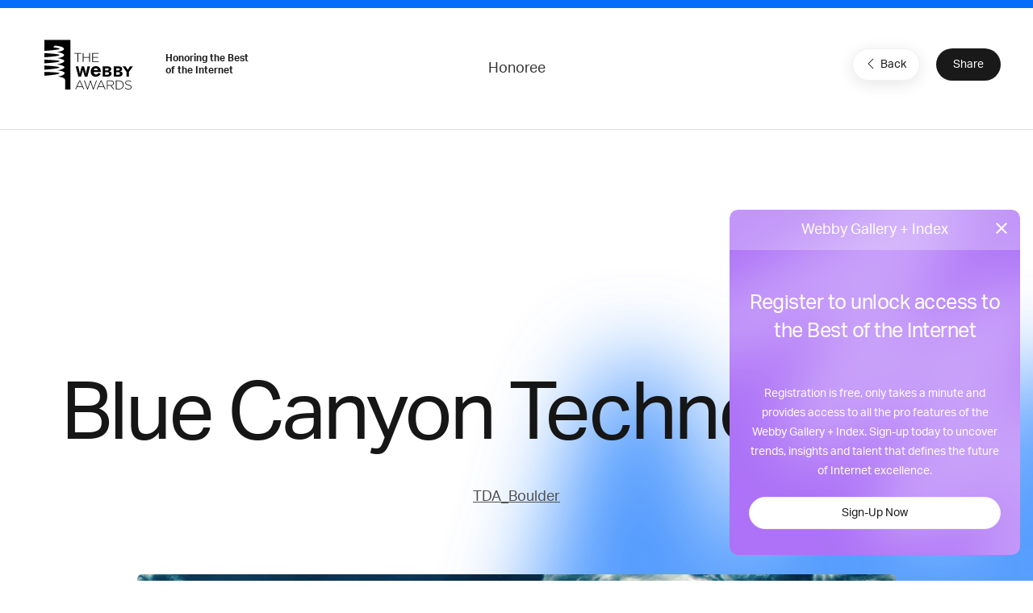

--- FILE ---
content_type: text/html; charset=utf-8
request_url: https://www.google.com/recaptcha/api2/anchor?ar=1&k=6LcC5f8qAAAAAN7E3g2z0N_EoPq3Vri8uXzTmFiO&co=aHR0cHM6Ly93aW5uZXJzLndlYmJ5YXdhcmRzLmNvbTo0NDM.&hl=en&v=PoyoqOPhxBO7pBk68S4YbpHZ&size=invisible&anchor-ms=20000&execute-ms=30000&cb=2mwd86bjpi2h
body_size: 48745
content:
<!DOCTYPE HTML><html dir="ltr" lang="en"><head><meta http-equiv="Content-Type" content="text/html; charset=UTF-8">
<meta http-equiv="X-UA-Compatible" content="IE=edge">
<title>reCAPTCHA</title>
<style type="text/css">
/* cyrillic-ext */
@font-face {
  font-family: 'Roboto';
  font-style: normal;
  font-weight: 400;
  font-stretch: 100%;
  src: url(//fonts.gstatic.com/s/roboto/v48/KFO7CnqEu92Fr1ME7kSn66aGLdTylUAMa3GUBHMdazTgWw.woff2) format('woff2');
  unicode-range: U+0460-052F, U+1C80-1C8A, U+20B4, U+2DE0-2DFF, U+A640-A69F, U+FE2E-FE2F;
}
/* cyrillic */
@font-face {
  font-family: 'Roboto';
  font-style: normal;
  font-weight: 400;
  font-stretch: 100%;
  src: url(//fonts.gstatic.com/s/roboto/v48/KFO7CnqEu92Fr1ME7kSn66aGLdTylUAMa3iUBHMdazTgWw.woff2) format('woff2');
  unicode-range: U+0301, U+0400-045F, U+0490-0491, U+04B0-04B1, U+2116;
}
/* greek-ext */
@font-face {
  font-family: 'Roboto';
  font-style: normal;
  font-weight: 400;
  font-stretch: 100%;
  src: url(//fonts.gstatic.com/s/roboto/v48/KFO7CnqEu92Fr1ME7kSn66aGLdTylUAMa3CUBHMdazTgWw.woff2) format('woff2');
  unicode-range: U+1F00-1FFF;
}
/* greek */
@font-face {
  font-family: 'Roboto';
  font-style: normal;
  font-weight: 400;
  font-stretch: 100%;
  src: url(//fonts.gstatic.com/s/roboto/v48/KFO7CnqEu92Fr1ME7kSn66aGLdTylUAMa3-UBHMdazTgWw.woff2) format('woff2');
  unicode-range: U+0370-0377, U+037A-037F, U+0384-038A, U+038C, U+038E-03A1, U+03A3-03FF;
}
/* math */
@font-face {
  font-family: 'Roboto';
  font-style: normal;
  font-weight: 400;
  font-stretch: 100%;
  src: url(//fonts.gstatic.com/s/roboto/v48/KFO7CnqEu92Fr1ME7kSn66aGLdTylUAMawCUBHMdazTgWw.woff2) format('woff2');
  unicode-range: U+0302-0303, U+0305, U+0307-0308, U+0310, U+0312, U+0315, U+031A, U+0326-0327, U+032C, U+032F-0330, U+0332-0333, U+0338, U+033A, U+0346, U+034D, U+0391-03A1, U+03A3-03A9, U+03B1-03C9, U+03D1, U+03D5-03D6, U+03F0-03F1, U+03F4-03F5, U+2016-2017, U+2034-2038, U+203C, U+2040, U+2043, U+2047, U+2050, U+2057, U+205F, U+2070-2071, U+2074-208E, U+2090-209C, U+20D0-20DC, U+20E1, U+20E5-20EF, U+2100-2112, U+2114-2115, U+2117-2121, U+2123-214F, U+2190, U+2192, U+2194-21AE, U+21B0-21E5, U+21F1-21F2, U+21F4-2211, U+2213-2214, U+2216-22FF, U+2308-230B, U+2310, U+2319, U+231C-2321, U+2336-237A, U+237C, U+2395, U+239B-23B7, U+23D0, U+23DC-23E1, U+2474-2475, U+25AF, U+25B3, U+25B7, U+25BD, U+25C1, U+25CA, U+25CC, U+25FB, U+266D-266F, U+27C0-27FF, U+2900-2AFF, U+2B0E-2B11, U+2B30-2B4C, U+2BFE, U+3030, U+FF5B, U+FF5D, U+1D400-1D7FF, U+1EE00-1EEFF;
}
/* symbols */
@font-face {
  font-family: 'Roboto';
  font-style: normal;
  font-weight: 400;
  font-stretch: 100%;
  src: url(//fonts.gstatic.com/s/roboto/v48/KFO7CnqEu92Fr1ME7kSn66aGLdTylUAMaxKUBHMdazTgWw.woff2) format('woff2');
  unicode-range: U+0001-000C, U+000E-001F, U+007F-009F, U+20DD-20E0, U+20E2-20E4, U+2150-218F, U+2190, U+2192, U+2194-2199, U+21AF, U+21E6-21F0, U+21F3, U+2218-2219, U+2299, U+22C4-22C6, U+2300-243F, U+2440-244A, U+2460-24FF, U+25A0-27BF, U+2800-28FF, U+2921-2922, U+2981, U+29BF, U+29EB, U+2B00-2BFF, U+4DC0-4DFF, U+FFF9-FFFB, U+10140-1018E, U+10190-1019C, U+101A0, U+101D0-101FD, U+102E0-102FB, U+10E60-10E7E, U+1D2C0-1D2D3, U+1D2E0-1D37F, U+1F000-1F0FF, U+1F100-1F1AD, U+1F1E6-1F1FF, U+1F30D-1F30F, U+1F315, U+1F31C, U+1F31E, U+1F320-1F32C, U+1F336, U+1F378, U+1F37D, U+1F382, U+1F393-1F39F, U+1F3A7-1F3A8, U+1F3AC-1F3AF, U+1F3C2, U+1F3C4-1F3C6, U+1F3CA-1F3CE, U+1F3D4-1F3E0, U+1F3ED, U+1F3F1-1F3F3, U+1F3F5-1F3F7, U+1F408, U+1F415, U+1F41F, U+1F426, U+1F43F, U+1F441-1F442, U+1F444, U+1F446-1F449, U+1F44C-1F44E, U+1F453, U+1F46A, U+1F47D, U+1F4A3, U+1F4B0, U+1F4B3, U+1F4B9, U+1F4BB, U+1F4BF, U+1F4C8-1F4CB, U+1F4D6, U+1F4DA, U+1F4DF, U+1F4E3-1F4E6, U+1F4EA-1F4ED, U+1F4F7, U+1F4F9-1F4FB, U+1F4FD-1F4FE, U+1F503, U+1F507-1F50B, U+1F50D, U+1F512-1F513, U+1F53E-1F54A, U+1F54F-1F5FA, U+1F610, U+1F650-1F67F, U+1F687, U+1F68D, U+1F691, U+1F694, U+1F698, U+1F6AD, U+1F6B2, U+1F6B9-1F6BA, U+1F6BC, U+1F6C6-1F6CF, U+1F6D3-1F6D7, U+1F6E0-1F6EA, U+1F6F0-1F6F3, U+1F6F7-1F6FC, U+1F700-1F7FF, U+1F800-1F80B, U+1F810-1F847, U+1F850-1F859, U+1F860-1F887, U+1F890-1F8AD, U+1F8B0-1F8BB, U+1F8C0-1F8C1, U+1F900-1F90B, U+1F93B, U+1F946, U+1F984, U+1F996, U+1F9E9, U+1FA00-1FA6F, U+1FA70-1FA7C, U+1FA80-1FA89, U+1FA8F-1FAC6, U+1FACE-1FADC, U+1FADF-1FAE9, U+1FAF0-1FAF8, U+1FB00-1FBFF;
}
/* vietnamese */
@font-face {
  font-family: 'Roboto';
  font-style: normal;
  font-weight: 400;
  font-stretch: 100%;
  src: url(//fonts.gstatic.com/s/roboto/v48/KFO7CnqEu92Fr1ME7kSn66aGLdTylUAMa3OUBHMdazTgWw.woff2) format('woff2');
  unicode-range: U+0102-0103, U+0110-0111, U+0128-0129, U+0168-0169, U+01A0-01A1, U+01AF-01B0, U+0300-0301, U+0303-0304, U+0308-0309, U+0323, U+0329, U+1EA0-1EF9, U+20AB;
}
/* latin-ext */
@font-face {
  font-family: 'Roboto';
  font-style: normal;
  font-weight: 400;
  font-stretch: 100%;
  src: url(//fonts.gstatic.com/s/roboto/v48/KFO7CnqEu92Fr1ME7kSn66aGLdTylUAMa3KUBHMdazTgWw.woff2) format('woff2');
  unicode-range: U+0100-02BA, U+02BD-02C5, U+02C7-02CC, U+02CE-02D7, U+02DD-02FF, U+0304, U+0308, U+0329, U+1D00-1DBF, U+1E00-1E9F, U+1EF2-1EFF, U+2020, U+20A0-20AB, U+20AD-20C0, U+2113, U+2C60-2C7F, U+A720-A7FF;
}
/* latin */
@font-face {
  font-family: 'Roboto';
  font-style: normal;
  font-weight: 400;
  font-stretch: 100%;
  src: url(//fonts.gstatic.com/s/roboto/v48/KFO7CnqEu92Fr1ME7kSn66aGLdTylUAMa3yUBHMdazQ.woff2) format('woff2');
  unicode-range: U+0000-00FF, U+0131, U+0152-0153, U+02BB-02BC, U+02C6, U+02DA, U+02DC, U+0304, U+0308, U+0329, U+2000-206F, U+20AC, U+2122, U+2191, U+2193, U+2212, U+2215, U+FEFF, U+FFFD;
}
/* cyrillic-ext */
@font-face {
  font-family: 'Roboto';
  font-style: normal;
  font-weight: 500;
  font-stretch: 100%;
  src: url(//fonts.gstatic.com/s/roboto/v48/KFO7CnqEu92Fr1ME7kSn66aGLdTylUAMa3GUBHMdazTgWw.woff2) format('woff2');
  unicode-range: U+0460-052F, U+1C80-1C8A, U+20B4, U+2DE0-2DFF, U+A640-A69F, U+FE2E-FE2F;
}
/* cyrillic */
@font-face {
  font-family: 'Roboto';
  font-style: normal;
  font-weight: 500;
  font-stretch: 100%;
  src: url(//fonts.gstatic.com/s/roboto/v48/KFO7CnqEu92Fr1ME7kSn66aGLdTylUAMa3iUBHMdazTgWw.woff2) format('woff2');
  unicode-range: U+0301, U+0400-045F, U+0490-0491, U+04B0-04B1, U+2116;
}
/* greek-ext */
@font-face {
  font-family: 'Roboto';
  font-style: normal;
  font-weight: 500;
  font-stretch: 100%;
  src: url(//fonts.gstatic.com/s/roboto/v48/KFO7CnqEu92Fr1ME7kSn66aGLdTylUAMa3CUBHMdazTgWw.woff2) format('woff2');
  unicode-range: U+1F00-1FFF;
}
/* greek */
@font-face {
  font-family: 'Roboto';
  font-style: normal;
  font-weight: 500;
  font-stretch: 100%;
  src: url(//fonts.gstatic.com/s/roboto/v48/KFO7CnqEu92Fr1ME7kSn66aGLdTylUAMa3-UBHMdazTgWw.woff2) format('woff2');
  unicode-range: U+0370-0377, U+037A-037F, U+0384-038A, U+038C, U+038E-03A1, U+03A3-03FF;
}
/* math */
@font-face {
  font-family: 'Roboto';
  font-style: normal;
  font-weight: 500;
  font-stretch: 100%;
  src: url(//fonts.gstatic.com/s/roboto/v48/KFO7CnqEu92Fr1ME7kSn66aGLdTylUAMawCUBHMdazTgWw.woff2) format('woff2');
  unicode-range: U+0302-0303, U+0305, U+0307-0308, U+0310, U+0312, U+0315, U+031A, U+0326-0327, U+032C, U+032F-0330, U+0332-0333, U+0338, U+033A, U+0346, U+034D, U+0391-03A1, U+03A3-03A9, U+03B1-03C9, U+03D1, U+03D5-03D6, U+03F0-03F1, U+03F4-03F5, U+2016-2017, U+2034-2038, U+203C, U+2040, U+2043, U+2047, U+2050, U+2057, U+205F, U+2070-2071, U+2074-208E, U+2090-209C, U+20D0-20DC, U+20E1, U+20E5-20EF, U+2100-2112, U+2114-2115, U+2117-2121, U+2123-214F, U+2190, U+2192, U+2194-21AE, U+21B0-21E5, U+21F1-21F2, U+21F4-2211, U+2213-2214, U+2216-22FF, U+2308-230B, U+2310, U+2319, U+231C-2321, U+2336-237A, U+237C, U+2395, U+239B-23B7, U+23D0, U+23DC-23E1, U+2474-2475, U+25AF, U+25B3, U+25B7, U+25BD, U+25C1, U+25CA, U+25CC, U+25FB, U+266D-266F, U+27C0-27FF, U+2900-2AFF, U+2B0E-2B11, U+2B30-2B4C, U+2BFE, U+3030, U+FF5B, U+FF5D, U+1D400-1D7FF, U+1EE00-1EEFF;
}
/* symbols */
@font-face {
  font-family: 'Roboto';
  font-style: normal;
  font-weight: 500;
  font-stretch: 100%;
  src: url(//fonts.gstatic.com/s/roboto/v48/KFO7CnqEu92Fr1ME7kSn66aGLdTylUAMaxKUBHMdazTgWw.woff2) format('woff2');
  unicode-range: U+0001-000C, U+000E-001F, U+007F-009F, U+20DD-20E0, U+20E2-20E4, U+2150-218F, U+2190, U+2192, U+2194-2199, U+21AF, U+21E6-21F0, U+21F3, U+2218-2219, U+2299, U+22C4-22C6, U+2300-243F, U+2440-244A, U+2460-24FF, U+25A0-27BF, U+2800-28FF, U+2921-2922, U+2981, U+29BF, U+29EB, U+2B00-2BFF, U+4DC0-4DFF, U+FFF9-FFFB, U+10140-1018E, U+10190-1019C, U+101A0, U+101D0-101FD, U+102E0-102FB, U+10E60-10E7E, U+1D2C0-1D2D3, U+1D2E0-1D37F, U+1F000-1F0FF, U+1F100-1F1AD, U+1F1E6-1F1FF, U+1F30D-1F30F, U+1F315, U+1F31C, U+1F31E, U+1F320-1F32C, U+1F336, U+1F378, U+1F37D, U+1F382, U+1F393-1F39F, U+1F3A7-1F3A8, U+1F3AC-1F3AF, U+1F3C2, U+1F3C4-1F3C6, U+1F3CA-1F3CE, U+1F3D4-1F3E0, U+1F3ED, U+1F3F1-1F3F3, U+1F3F5-1F3F7, U+1F408, U+1F415, U+1F41F, U+1F426, U+1F43F, U+1F441-1F442, U+1F444, U+1F446-1F449, U+1F44C-1F44E, U+1F453, U+1F46A, U+1F47D, U+1F4A3, U+1F4B0, U+1F4B3, U+1F4B9, U+1F4BB, U+1F4BF, U+1F4C8-1F4CB, U+1F4D6, U+1F4DA, U+1F4DF, U+1F4E3-1F4E6, U+1F4EA-1F4ED, U+1F4F7, U+1F4F9-1F4FB, U+1F4FD-1F4FE, U+1F503, U+1F507-1F50B, U+1F50D, U+1F512-1F513, U+1F53E-1F54A, U+1F54F-1F5FA, U+1F610, U+1F650-1F67F, U+1F687, U+1F68D, U+1F691, U+1F694, U+1F698, U+1F6AD, U+1F6B2, U+1F6B9-1F6BA, U+1F6BC, U+1F6C6-1F6CF, U+1F6D3-1F6D7, U+1F6E0-1F6EA, U+1F6F0-1F6F3, U+1F6F7-1F6FC, U+1F700-1F7FF, U+1F800-1F80B, U+1F810-1F847, U+1F850-1F859, U+1F860-1F887, U+1F890-1F8AD, U+1F8B0-1F8BB, U+1F8C0-1F8C1, U+1F900-1F90B, U+1F93B, U+1F946, U+1F984, U+1F996, U+1F9E9, U+1FA00-1FA6F, U+1FA70-1FA7C, U+1FA80-1FA89, U+1FA8F-1FAC6, U+1FACE-1FADC, U+1FADF-1FAE9, U+1FAF0-1FAF8, U+1FB00-1FBFF;
}
/* vietnamese */
@font-face {
  font-family: 'Roboto';
  font-style: normal;
  font-weight: 500;
  font-stretch: 100%;
  src: url(//fonts.gstatic.com/s/roboto/v48/KFO7CnqEu92Fr1ME7kSn66aGLdTylUAMa3OUBHMdazTgWw.woff2) format('woff2');
  unicode-range: U+0102-0103, U+0110-0111, U+0128-0129, U+0168-0169, U+01A0-01A1, U+01AF-01B0, U+0300-0301, U+0303-0304, U+0308-0309, U+0323, U+0329, U+1EA0-1EF9, U+20AB;
}
/* latin-ext */
@font-face {
  font-family: 'Roboto';
  font-style: normal;
  font-weight: 500;
  font-stretch: 100%;
  src: url(//fonts.gstatic.com/s/roboto/v48/KFO7CnqEu92Fr1ME7kSn66aGLdTylUAMa3KUBHMdazTgWw.woff2) format('woff2');
  unicode-range: U+0100-02BA, U+02BD-02C5, U+02C7-02CC, U+02CE-02D7, U+02DD-02FF, U+0304, U+0308, U+0329, U+1D00-1DBF, U+1E00-1E9F, U+1EF2-1EFF, U+2020, U+20A0-20AB, U+20AD-20C0, U+2113, U+2C60-2C7F, U+A720-A7FF;
}
/* latin */
@font-face {
  font-family: 'Roboto';
  font-style: normal;
  font-weight: 500;
  font-stretch: 100%;
  src: url(//fonts.gstatic.com/s/roboto/v48/KFO7CnqEu92Fr1ME7kSn66aGLdTylUAMa3yUBHMdazQ.woff2) format('woff2');
  unicode-range: U+0000-00FF, U+0131, U+0152-0153, U+02BB-02BC, U+02C6, U+02DA, U+02DC, U+0304, U+0308, U+0329, U+2000-206F, U+20AC, U+2122, U+2191, U+2193, U+2212, U+2215, U+FEFF, U+FFFD;
}
/* cyrillic-ext */
@font-face {
  font-family: 'Roboto';
  font-style: normal;
  font-weight: 900;
  font-stretch: 100%;
  src: url(//fonts.gstatic.com/s/roboto/v48/KFO7CnqEu92Fr1ME7kSn66aGLdTylUAMa3GUBHMdazTgWw.woff2) format('woff2');
  unicode-range: U+0460-052F, U+1C80-1C8A, U+20B4, U+2DE0-2DFF, U+A640-A69F, U+FE2E-FE2F;
}
/* cyrillic */
@font-face {
  font-family: 'Roboto';
  font-style: normal;
  font-weight: 900;
  font-stretch: 100%;
  src: url(//fonts.gstatic.com/s/roboto/v48/KFO7CnqEu92Fr1ME7kSn66aGLdTylUAMa3iUBHMdazTgWw.woff2) format('woff2');
  unicode-range: U+0301, U+0400-045F, U+0490-0491, U+04B0-04B1, U+2116;
}
/* greek-ext */
@font-face {
  font-family: 'Roboto';
  font-style: normal;
  font-weight: 900;
  font-stretch: 100%;
  src: url(//fonts.gstatic.com/s/roboto/v48/KFO7CnqEu92Fr1ME7kSn66aGLdTylUAMa3CUBHMdazTgWw.woff2) format('woff2');
  unicode-range: U+1F00-1FFF;
}
/* greek */
@font-face {
  font-family: 'Roboto';
  font-style: normal;
  font-weight: 900;
  font-stretch: 100%;
  src: url(//fonts.gstatic.com/s/roboto/v48/KFO7CnqEu92Fr1ME7kSn66aGLdTylUAMa3-UBHMdazTgWw.woff2) format('woff2');
  unicode-range: U+0370-0377, U+037A-037F, U+0384-038A, U+038C, U+038E-03A1, U+03A3-03FF;
}
/* math */
@font-face {
  font-family: 'Roboto';
  font-style: normal;
  font-weight: 900;
  font-stretch: 100%;
  src: url(//fonts.gstatic.com/s/roboto/v48/KFO7CnqEu92Fr1ME7kSn66aGLdTylUAMawCUBHMdazTgWw.woff2) format('woff2');
  unicode-range: U+0302-0303, U+0305, U+0307-0308, U+0310, U+0312, U+0315, U+031A, U+0326-0327, U+032C, U+032F-0330, U+0332-0333, U+0338, U+033A, U+0346, U+034D, U+0391-03A1, U+03A3-03A9, U+03B1-03C9, U+03D1, U+03D5-03D6, U+03F0-03F1, U+03F4-03F5, U+2016-2017, U+2034-2038, U+203C, U+2040, U+2043, U+2047, U+2050, U+2057, U+205F, U+2070-2071, U+2074-208E, U+2090-209C, U+20D0-20DC, U+20E1, U+20E5-20EF, U+2100-2112, U+2114-2115, U+2117-2121, U+2123-214F, U+2190, U+2192, U+2194-21AE, U+21B0-21E5, U+21F1-21F2, U+21F4-2211, U+2213-2214, U+2216-22FF, U+2308-230B, U+2310, U+2319, U+231C-2321, U+2336-237A, U+237C, U+2395, U+239B-23B7, U+23D0, U+23DC-23E1, U+2474-2475, U+25AF, U+25B3, U+25B7, U+25BD, U+25C1, U+25CA, U+25CC, U+25FB, U+266D-266F, U+27C0-27FF, U+2900-2AFF, U+2B0E-2B11, U+2B30-2B4C, U+2BFE, U+3030, U+FF5B, U+FF5D, U+1D400-1D7FF, U+1EE00-1EEFF;
}
/* symbols */
@font-face {
  font-family: 'Roboto';
  font-style: normal;
  font-weight: 900;
  font-stretch: 100%;
  src: url(//fonts.gstatic.com/s/roboto/v48/KFO7CnqEu92Fr1ME7kSn66aGLdTylUAMaxKUBHMdazTgWw.woff2) format('woff2');
  unicode-range: U+0001-000C, U+000E-001F, U+007F-009F, U+20DD-20E0, U+20E2-20E4, U+2150-218F, U+2190, U+2192, U+2194-2199, U+21AF, U+21E6-21F0, U+21F3, U+2218-2219, U+2299, U+22C4-22C6, U+2300-243F, U+2440-244A, U+2460-24FF, U+25A0-27BF, U+2800-28FF, U+2921-2922, U+2981, U+29BF, U+29EB, U+2B00-2BFF, U+4DC0-4DFF, U+FFF9-FFFB, U+10140-1018E, U+10190-1019C, U+101A0, U+101D0-101FD, U+102E0-102FB, U+10E60-10E7E, U+1D2C0-1D2D3, U+1D2E0-1D37F, U+1F000-1F0FF, U+1F100-1F1AD, U+1F1E6-1F1FF, U+1F30D-1F30F, U+1F315, U+1F31C, U+1F31E, U+1F320-1F32C, U+1F336, U+1F378, U+1F37D, U+1F382, U+1F393-1F39F, U+1F3A7-1F3A8, U+1F3AC-1F3AF, U+1F3C2, U+1F3C4-1F3C6, U+1F3CA-1F3CE, U+1F3D4-1F3E0, U+1F3ED, U+1F3F1-1F3F3, U+1F3F5-1F3F7, U+1F408, U+1F415, U+1F41F, U+1F426, U+1F43F, U+1F441-1F442, U+1F444, U+1F446-1F449, U+1F44C-1F44E, U+1F453, U+1F46A, U+1F47D, U+1F4A3, U+1F4B0, U+1F4B3, U+1F4B9, U+1F4BB, U+1F4BF, U+1F4C8-1F4CB, U+1F4D6, U+1F4DA, U+1F4DF, U+1F4E3-1F4E6, U+1F4EA-1F4ED, U+1F4F7, U+1F4F9-1F4FB, U+1F4FD-1F4FE, U+1F503, U+1F507-1F50B, U+1F50D, U+1F512-1F513, U+1F53E-1F54A, U+1F54F-1F5FA, U+1F610, U+1F650-1F67F, U+1F687, U+1F68D, U+1F691, U+1F694, U+1F698, U+1F6AD, U+1F6B2, U+1F6B9-1F6BA, U+1F6BC, U+1F6C6-1F6CF, U+1F6D3-1F6D7, U+1F6E0-1F6EA, U+1F6F0-1F6F3, U+1F6F7-1F6FC, U+1F700-1F7FF, U+1F800-1F80B, U+1F810-1F847, U+1F850-1F859, U+1F860-1F887, U+1F890-1F8AD, U+1F8B0-1F8BB, U+1F8C0-1F8C1, U+1F900-1F90B, U+1F93B, U+1F946, U+1F984, U+1F996, U+1F9E9, U+1FA00-1FA6F, U+1FA70-1FA7C, U+1FA80-1FA89, U+1FA8F-1FAC6, U+1FACE-1FADC, U+1FADF-1FAE9, U+1FAF0-1FAF8, U+1FB00-1FBFF;
}
/* vietnamese */
@font-face {
  font-family: 'Roboto';
  font-style: normal;
  font-weight: 900;
  font-stretch: 100%;
  src: url(//fonts.gstatic.com/s/roboto/v48/KFO7CnqEu92Fr1ME7kSn66aGLdTylUAMa3OUBHMdazTgWw.woff2) format('woff2');
  unicode-range: U+0102-0103, U+0110-0111, U+0128-0129, U+0168-0169, U+01A0-01A1, U+01AF-01B0, U+0300-0301, U+0303-0304, U+0308-0309, U+0323, U+0329, U+1EA0-1EF9, U+20AB;
}
/* latin-ext */
@font-face {
  font-family: 'Roboto';
  font-style: normal;
  font-weight: 900;
  font-stretch: 100%;
  src: url(//fonts.gstatic.com/s/roboto/v48/KFO7CnqEu92Fr1ME7kSn66aGLdTylUAMa3KUBHMdazTgWw.woff2) format('woff2');
  unicode-range: U+0100-02BA, U+02BD-02C5, U+02C7-02CC, U+02CE-02D7, U+02DD-02FF, U+0304, U+0308, U+0329, U+1D00-1DBF, U+1E00-1E9F, U+1EF2-1EFF, U+2020, U+20A0-20AB, U+20AD-20C0, U+2113, U+2C60-2C7F, U+A720-A7FF;
}
/* latin */
@font-face {
  font-family: 'Roboto';
  font-style: normal;
  font-weight: 900;
  font-stretch: 100%;
  src: url(//fonts.gstatic.com/s/roboto/v48/KFO7CnqEu92Fr1ME7kSn66aGLdTylUAMa3yUBHMdazQ.woff2) format('woff2');
  unicode-range: U+0000-00FF, U+0131, U+0152-0153, U+02BB-02BC, U+02C6, U+02DA, U+02DC, U+0304, U+0308, U+0329, U+2000-206F, U+20AC, U+2122, U+2191, U+2193, U+2212, U+2215, U+FEFF, U+FFFD;
}

</style>
<link rel="stylesheet" type="text/css" href="https://www.gstatic.com/recaptcha/releases/PoyoqOPhxBO7pBk68S4YbpHZ/styles__ltr.css">
<script nonce="YiRk0be7m_oM3TqkoYfWWw" type="text/javascript">window['__recaptcha_api'] = 'https://www.google.com/recaptcha/api2/';</script>
<script type="text/javascript" src="https://www.gstatic.com/recaptcha/releases/PoyoqOPhxBO7pBk68S4YbpHZ/recaptcha__en.js" nonce="YiRk0be7m_oM3TqkoYfWWw">
      
    </script></head>
<body><div id="rc-anchor-alert" class="rc-anchor-alert"></div>
<input type="hidden" id="recaptcha-token" value="[base64]">
<script type="text/javascript" nonce="YiRk0be7m_oM3TqkoYfWWw">
      recaptcha.anchor.Main.init("[\x22ainput\x22,[\x22bgdata\x22,\x22\x22,\[base64]/[base64]/[base64]/[base64]/[base64]/[base64]/KGcoTywyNTMsTy5PKSxVRyhPLEMpKTpnKE8sMjUzLEMpLE8pKSxsKSksTykpfSxieT1mdW5jdGlvbihDLE8sdSxsKXtmb3IobD0odT1SKEMpLDApO08+MDtPLS0pbD1sPDw4fFooQyk7ZyhDLHUsbCl9LFVHPWZ1bmN0aW9uKEMsTyl7Qy5pLmxlbmd0aD4xMDQ/[base64]/[base64]/[base64]/[base64]/[base64]/[base64]/[base64]\\u003d\x22,\[base64]\x22,\x22V8Ouwp3CrFZ1a8K1wqXCnsOnT8OtW8OBfVzDqcK8wqQMw5RHwqxaecO0w59Dw4nCvcKSK8KdL0rCh8KKwozDi8K8R8OZCcOhw44LwpI5XFg5wrfDi8OBwpDCvyfDmMOvw7RSw5nDvl7CuAZ/BsOxwrXDmA5rM2PCrVwpFsK/MMK6CcKlB0rDtDRAwrHCrcOFBFbCr1kdYMOhGcKjwr8TQEfDoANowr/CnTpjwp/DkBwgecKhRMOcJGPCucOJwpzDtyzDlFk3C8O/w53DgcO9BwzClMKeHMO1w7AuXUzDg3skw6TDsX07w5x3wqVrwpvCqcK3wofCmRAwwoPDjzsHE8K/[base64]/wrfDtG9Nw5xVJcKTcsKec8KUIMKAM8KfAV9sw7N/[base64]/Cn8KgLsOkPsKAw6h5Q2zCtA3ClmFnwqx6EsKYw47DvsK9EcKnSknDs8OOScOxJMKBFXTCscOvw6jClxbDqQVEwqIoasKWwoAAw6HCrsOTCRDCisOawoEBDQxEw6EwXA1Aw7BPdcOXwq7DscOsa3AlCg7DtMK6w5nDhGbCs8OeWsKiKH/DvMKrI1DCuDhMJSVib8KTwr/DocKvwq7Dsg82McKnFkDCiWE9wotzwrXCmcKQFAVUOsKLbsOMTQnDqRTDicOoK1pYe1E4wprDikzDv3jCshjDmsOHIMKtM8K8worCr8OKEj9mwq/CgcOPGRtGw7vDjsOVwpfDq8OiasKBU1Rtw6UVwqcAwrHDh8Ofwrs1GXjChcK2w792RAcpwpEtO8K9aATDnAV0eVNbw5BAQsOLbsK/w5E4w7B3MMKmZDNnwpZ0wqbDg8Kwa0BXw6DCmsKHwoDDv8O8FVfDpk4/w7bDvicCaMO+JWUvWnPDqDTCpjBLw7ZpHHZjwohDfMOVCTVBw6DDkQHDlMKUw7NOwqTDoMOiwozCs2o5a8KVwpLCgsKPTcKZLyXCoxjDjVzCpMOwSMKBw40mwp/DkDIvwrFFworCjH0Iw57CqUfDnMO6wp/[base64]/[base64]/DvcODwofDnHs0BcKgwoUkNhNvV8OSw7nDmMKgwqJgYwhOw6cww6fCtwPCizduX8OGw4nCgyTCu8K5Q8OyWsOdwoFowrBJIBMrw7bCu1HCl8O1McOTw4Zew5N1BsOkwppSwoLDtjdaHTgCaHluw7VTRMKyw5dXw7/DiMOkw4o8w77DgEjCo8KswqDDgRXDuCUZw7UCEVfDhGp5w4TCtmbCkxfCm8OhwozCu8KDJsKiwo5zwp88cXNdUlNvw6t/w4/Dv3XDq8KwwqnCkMK1wq7DlsKzSHt3PQc3HW14BU7DusKBwqsew6ttEsKBa8Oww6HCucOfMsOdwrnDkmw0K8KbKmfCtwN/[base64]/[base64]/[base64]/wr/DgsKLYsK4woIew60cbmQWwpcRw67CvsKvVsKHw5EewoYjOMKlwpfCqMOCwpxVG8Ksw45Ywp/DoEnCisOQw5LCkMKuw4hKB8KnecKMwqTDnF/ChMKXwpEPbwNVQBXCr8KdUh0wccKaBjTCncOIw6PDswERw7vDuXTCrFrClBdDFMKkworCnilSwq3CrHFywrbDpDzCn8KgDDsZw4DDo8OVw5XDhn/DrMO6IsOcJAYRCmRGU8Ogw7jDq1NRUzrDhcOjwp/CqMKGR8Kew7BwMiTCqsO+ei5ewpzDrsO1w5lXw54dw5/CqMORSkMzU8OUXMOPw7LCpMKTecOLw4g8GcKKwp/ClApGecKPR8OSA8OmBsKANTTDg8O4SHg/FTVKwp1II1t3DcKKwpBrJgxcw6tSw6bDoSzDslBwwqtucRLCg8K0wrN1OsKkwpMjwpbDj1XDuRRYJx3CpsOuEMOgNTDDrXvDggsrw5fCu3RsJcKwwpJ+XhjDnsO0wonDscO+w67CjMOabMOQNMKUScO8TMOqwpBeSMKCdDMgwpPDvG/DnsK7bsO5w5QYVMOVQMO5w7J0w68QwovCh8KJeBnDoTTCvzMGwozCtn/[base64]/O8OMwqA7QsOtw4fCgMODPkInfsKRwrnDoEdxwoPCvDrCuSIiw7NoGD4Uw6jDnVBpeEzCshptw4DCtwDDkmMRw5xbGsOdw5fDqULDhcKQwpNVw6/CullhwrZlYcOhcMKXTsKpclPDqhRXFlEkP8O9Ai4Ww4jCnkHChMKww53CscOHZjAFw65sw7pyU2UQw43DhDHCrMKnKV/CsDbDkE7CmMKTBFQmD1UswoPCmcO+AsK6woLDj8KRLsKtI8ObRRzCgsO0P1/Cn8O3NRh2w5YaTzYTwrVbwqsfI8O1wp8mw4jCjMO2wps7EH3CuVVuNXfDtkfCuMKSw4bDmsOqAMOiwrrDjXQQw4dBb8OTw5NsW1nCv8KResK5wrkrwr1/Bms1JcOpwpjDucOZcsKiN8OZw53ClScpw6/Do8K5O8KIIgXDn2xTwpvDusK6w7bCj8Khw6BAE8O4w4MdZMK+FQEtwqDDqxggaXAbEibDrWHDujhKcCrCsMO7w5x3ccKteihIw4lxW8Ogwq4mw4HCrQUjUcOmwrRSVMKdwoQLVmJ/[base64]/[base64]/Cq8KYwrsUw6jDuWAGw7HDicKPw69PFsOJT8KRa1XCicO4KcK6wqUdaU8+SsKiw51BwrdnBsKFDcKXw6/CnCjCpsKsCsKmVXPDtcOoOcK/LMOlw6BRwonCq8OtWRN6fMOHaQQiw4N/w7oLWS1fdMO9ST5xWMKWGjPDuXDClsKIw7Vnw4DCo8KGw57CtsKjeHcIwqd5csK1IiHDh8KZwpJueyNMwpzCojHDgCYEM8OiwpxVw6dndsKhT8KlwoLCghQkdyBgam/[base64]/Chh8/[base64]/DoMKDVcKjQ2kWXkw3aAZswqMFBWTDj8Oyw4kWIBhbw7UtOF3CpMOtw5vCsGTDisO/IcOPLMKBwpIxYsOKTwozdF8NTTXCmyzDvsK2WsKFw6XCqsK6e1/CvcKGbwPDsMK0CSohJMKcfsOmwr/DmRzDhMKsw4nCpsOkw5HDg39CJjkhwpZ/VBbDksKGw5gJwpQGw7gSw6/DtMKuKiU4w69Uw7LCp0jDn8OePMOPKcOlwrzDp8KAdhoZwr0IAF4VBsONw73ClQnDi8K6wrckccKJKgIfw7DDll3DqB/[base64]/Cl8OnwrB4c8OqRsKYJsO/EMKpw69ZwoQrwq7Cu1AXwrPCilhVwrHCogtdw4HDtEJHL3VsbMKaw68zJ8OXesOTMMKFMMOUcjIxwoZXUUzDssOmwqrDvF3CtFxMw7J0G8OCC8KZwoTDt11FcsO0w67CnCZxw6XCjsK1wppQwpbDlsKUMnPDicODHE5/w63DjMKCwok0wq82w7vDsCxDwrPDn1trw4LCvsOqO8KEwqUaecK4w7N0w6U2w73DkMO0wpROecOnwrjCh8Oyw4cvwqTCu8OVwp/Dj1nClmAVPyvCmHYMRWgAF8OAY8OgwqwywoVww7bCiQoew6NMw43DphTCv8OPwqPCs8OIUcOww4R5woJaHXA7N8Oxw4I+w6DDg8Obw63CjljDrcKkCAQaEcOGEgIYQihnCi/DkipOw57CtUpTGcKOKsKIw6bCrQnDoWdjwpFoEsOhPwRIwpxGQXDDisKhw69TwrRSJn/DrVlVVMKVw5Y/J8O/JBHCucK+wpzCt3nCmcOnw4RKw5NVA8OCMMKawpfDs8KvS0HCssOKw5/[base64]/CuHwNw7TCv8Onw6dcAC3Dhn1IMx7DjjIYw53Dvl7Cpk/CtCd4wq0Gwo/Clml+Lmk5ZMOwP28rcsOxwp8NwooOw4kMw4ECYA/[base64]/CjRoFWsKoGXfDjynCmMKrDjNPw4djQnPDvCMLwofDsBnCjV8Gw5F/w63DtWYoD8O4f8OzwpQPwqQvwo8Uwr3DucKUwo/CsC/CgMO1RBjCrsOuGcOmNVXDkQ1ywqYufsOYw4XDgMOtw61Wwo19wrgsaG/DhmfCogkjw6jDn8KRNsO6JmltwpsewpXDtcKuwoTCqsO9wrzCvMKxwoYpwpQ8AQgQwr4qTMOkw4fDrDZLGz41JMOowpjDgsOfM3zCsmHDjRMkMMK5w7TDnsKkwrLCowUYwr3Cq8KGX8KiwqgFHjLCnsOqQiQaw7/DhjbDsTB1wo5jCkJ+WlTDvWPCh8KRKwvDi8KywpgsZcOgworDhsO8w5DCrsKDwrvCh0LDh17CqcO2RALCs8O7CkDCocO5wq/Dtz7Cg8KzQzrDq8K2PMKcwqDCo1bDkB56wqgLCz7DgcOcOcO+LsO3RMOxTMK+wp4TXRzChz/DnsKbPcK7w7HDmyDCuUcAw43CuMO8wpbDsMKhFnrDmsOlwr4ZECrDnsK7AHA3aFvDkMK5dDkoZsKZCsKUTsK5w4LCqsOYcMOKWsOUwpYGZFPDv8OdwrTCl8O6w782wpHCoxlmOsO/EWrCgsOIaxYIwqJnwrQLG8KjwqA4w6RBwozChB/Du8KxQMKqw5x8wpZYw4/CjAwVw6DDo33CmcOew752Zxh/[base64]/DlsK+w6MFAHdjecOVaQLCvcOhZnTDkMK/[base64]/[base64]/DmkM+wr1NwpomwqTCo8O7wrgZwq3CvMOjwq/DpBjDgjPDtxRywql9YkXCk8Omw7PChsKZw6vCvsOkS8KLccO7w6zCl1rCtsKVwoJCworCin5Jw7/DsMKtOCM4wqLCuALDmx7ClcOfw7jCuXw/w6VLwqTCp8O8I8KIS8OefHJneyddXMKxwo04w5YbYQoad8OTC10eI1vDhQR4E8OGAAsGIMKOKzHCsXXCmToZw69kw7LCr8O+w65NwrvCsiMNOzJ/wp3Cm8Krw6LCgGHDhDjClsOIwpNBw7jCuAdJwqrCgCDDtcKow77Dv0ElwooDwqBJw4TDlALDv3DDvgbDssOSD0jDi8Kfw5jCrF0twpxzOsKTw4MMOMKqe8KOw7vCuMKzdh/DrMKzwoZ/[base64]/wp1UMwfCojlXdcO7wo/Ct8K7w4/Dg8KFw7DCkMKUE8OeSmnCjMO+wq4zKllUCMOuIn3CusKOwonCocOWe8KswpDDo27Dj8KQwozDn0tIw5/CtcKmMMOyOsOMHlRGEsOtTyVpDgzCvWx/w4B0JQtcDsOKw43Dp1HDpR7DvMO9AcOETMKywr3CpsKRwqvCi20sw7NTw78BEn0Vw6bDpsKoHBYAUcOPwqphXcK1wq/CqyvDvsKONMKOMsKeCcKSS8K5w5lIwqB9wp4Uw74owpo5VWLDrCfCjUxFw45nw742Pi3CtsKvwp3DpMOSRHbDuyvDj8K1wpHCrAYWw7LDg8KeaMKLbMOdw6/DszZVw5TCgy/Ds8KRwpLCrcO+V8K0PF52w5jCtEp+wr47wpdSDUBOXW3DrsOUw7d/DTQIw4TCuiLCiQ7Dl0plbUdOblMxwr43w6vCjsOXw57CmsOxS8OTw6E3wp8bwocjwqXDrMO9wrLDs8OiKMK9I3gZClUJDMKFw4wcw44Wwqd5wrXCpwp7PENUacKDX8KnThbCrMOycCRQwpLCpsOvwoLCvm/DlUXCr8ODwrDCmsK0w6Mwwr/DkcO9wpDCmh5oKsK6wrLDt8K9w7oIf8O7w7/CvMOcwpINDMOjEg7Cgn0Zwp7CksOxLBjDpQ5+w4BrZyhgSGbDjsO4fDVJw6tCwpkOQhV/QUETw6jDr8KIwr9ewoQJMXYnVcK/[base64]/CucKFwprDvUPDvMKxwpjDkHxXwp1Lw5p6w6zDmsKPHcKfw7wMDMOPS8OwfEHCmsKOwog3w7jChxvCrTEEdDnCvD8jwr/DoBI5aQbDmwTCpMOIAsK7wowWbj7DuMK1cE4Pw7TCrcOew6zCtMK2UMOrwodeGBjCtcKDalAUw4zCqHjClcKjw57Dq07DiU/CpcOyF01SaMKMwqgIK0bDgcKHwrJlOEDCr8KuRsKwAg4eO8KdVj4SOsKtNsKGFHY2NsKVw77DnMOOE8KAQR0cw7TDtycIw4TCpQfDscK6w4QdIV/CnMKtecOFOsOkd8OVKwZTw7UUw7rCtSjDqMKTFTLCiMKiwovCnMKeNsKnSGxkFMOcw5LDvB0xbW0IworDosOaZsOSEAYmDMOywqzCgcKowpVRwo/DosKzM3DDmHwiIA8NUsKTw6AowpjDsEPDqcKiDsO5UMOrRkpdwoVabRh1T3dSwp0owqDDuMKLDcK/[base64]/[base64]/TcK+wqLDp0l4HFAKw7XDiC54wo4qwrvCn2rDqlhlJsKjT1nCnsKtwoYJYD3Dlh3CtCxkwrDDpsKyXcKTw5hfw47ChcKrXVooHsKJw4rCrMK4K8O7OD3DiWcQQ8KnwpDCuxJAw5gswpQcd17DisO/Xj7Cv1ZWS8KOw5sISBfCkEvDlcKRw6HDpCvDrcKiw7hAwo3DvChSW0E9Owldw6dswrHDmiPClB3Cq29nw7JHBW8EZj3DosOsDsOew4skKT5/SRbDucKgZ01FQVJ8ZsO6C8KtJRInBBDCp8KYYMKJHxxjTAdHRxo1wqnDiR9cCMK9wozClyfCjCp5w51DwoszAW8gw7vCmlDCsQHDm8Kpw5N/w5lKf8OYw653wp7CvMKuMnfDs8OZd8KKKMKXw5XDo8OSw63Cjw/Dry47URnCl35MBWXCv8OPw5oqw4vDpMK+wpPDmSgRwp4rG0DDiQolwqrDhT/DhEN8wpnDu1jDmx/CucK8w6UnHMOSLcOFw6XDlcKXVUgvw5nDl8OQDhMwVMOFbivDghcmw4jDl2dyYcOnwqByHxbDvCdiw5PDvMKWwrIJwr8XwqbCpsONw71oFRPCjzpKw45uw4LChMKNbcK9wr3Dg8OrK0lIw5I+N8KTDlDDl3pob3/CnsKJbUnDmsKRw73DsjFyw7jCg8OEwqI/w4/Ct8KKw5/[base64]/EsKRw4vDnj3DncOkwpLCjcKCHMKpw4rCpMOCw43DsBtMA8O2acOMLl4Ib8OjRQbDjD3DisKhRcKXXMKWwpDCpcKJGQfDkMKUwovCkzRkw7LCtE43bsOVYz9nwrnCrg3Ds8KGwr/CpMOow4obM8KBwpPDu8K0GcOMw6U7w5XDvMOQw53ChMKhCzMDwpJWRHrCuVbCnGbCrAXDp2DDusOdQxcUw7bCsCzDoVIzSzDCkMO/HcOOwqDCtMKyNMO8w5vDnsOcw6BlSUs4akofSx0rwoPDk8OHw67DvWY1Hig5wpPCvgp7TsKkdRtnSsOYCk4XdArCmMOtwo4BMmrDikDDmVvClsOyW8Ojw48+VsO8wrnDl0/[base64]/NsK0w5rCrcOcw4cMMsKQPw7Cs8O7IyvDtsK/wqTCiV7CrMOlNmt/EMK+w7DDuCgbwoXCg8KdZsONw5YBM8KndUfCm8KAwoPCpQ/CuBIfwqUrUFsUwqLCowggw6Fmw6XCg8O+w6bCrMOkCWpiwpZowr9DR8KcZlLCtBLCiwZjw7/[base64]/DsV8Kc8Ocw5rDs8OKwp1jwoTDmU9FGcKcUcKew75Nw7zDpcKBwq7ClsKQw5vCn8KAQWrCjAZQccK7GHg+QcOgIcKswojDi8OucS/[base64]/DkQbDgMOAw43Cr3JJwpTCg20QRls8ccKvwokQw6wHw6VAOTTCixwCw45ZRRzDuxDCkyXCt8O4w7jCpHFdL8Onw5PDucObWQMhT1IywrssT8Kjw57Cp1shwpB7UEocwqBhwp3ChTMPP2oJw5wdesOqG8Oewp/DosKWw6Ynw5XClhfDssKkwpsCAsKuwqhww6xFNk5Pw7QCb8KnCBDCqsOTasO8IcKwM8KHJsKuaRHCrcO7JcOaw79lYVV1wrDDnHnCpTvDv8O/CWbDtmIvw75INsK2w44qw7JbesKQMMOnAwEYLgUZw4I6w5/DmR7DgVZDw6TChMO4dgE+dsO2wrrCkl05w4wCTsOnw5fCgsKTwq3CsVzCviNEYXQtWcKPCsKdb8OIM8Kqw6t7w6F1w5UNb8Onw6ZWYsOiUmh0f8Ogwo4Ww5TChw89DB8Sw4RMwrfCpDJLwp/[base64]/w77CkzYaw6MCdcOPw5Q3w6oSw6/CmSZWwqJKwqrDilVlBcKhO8O1Q2PDkXppCcO6wrVSw4PCtGwAw4NcwrhvBcKHw6lzw5TDpcKjwr0QeWbCg1PCkcOBYWXCosOdIw7CocKZwrleIkAsYFsQwqlPfMKCBTpvOllEZ8KXDsOow4wPYg/DuEYgw4gLwpRXw4PCnE/[base64]/Cv3jDmU/[base64]/DisK4AlnDhMKYwq7Cp8O1YCvDm3TCsWgxw7zDo8K+JsOVfcKGw45mwpDDpMODw7sNw6PCi8Kvw7/CoArDsEkQYsOhwoYMCGPCksKdw6vCscOyw6jCpXTCqcO5w7bCnQjDg8KQw4DCt8Kxw4MtF0FnFcOdwpo7wrJnCMOKVC9nHcKCWHPDjcKBcsKXw6LCgHjCrRd/G3x9wqXDuBctY0nCtMKgOAjDqsOjw7IpI3fChGPDiMOFw5ccwr3DqMOXYCXDocO1w5E3WcORwpzDqcK/[base64]/w408wppfwrXCj8O1T1BzXxHCoMKuw7sFw7nCggJiw79ePMK+woPDmMOMMMKdwrHCicKLwpcPw4pWCUhHwqVDP0vCp2LDnMOxNA/Cl1TDjz9FKMOJw6rCo3gZwqvDj8KnA34sw7LDiMOuJMK7CwfCiCHCtBhRwoJfMhDCucOHw6E/WHjDhTLDv8OONW7Di8KQKhp8LcKkLQQ5w6/Ch8O4WUMZw6srTj4Sw4sbLTfDscKnwpcNPcOgw7jCgcOdDQnClcOhw63Drw7Dl8O3w5sIw487C0vCv8KYCsOHWzDCj8KRLGLCj8O1woF3UUUxw6sjSGh3cMOEwqp/wpvDr8OLw7pwYADCpmcMwqhvw5Evw4MPw7APw6TCo8Oqw4ZSeMKVNQ3Dg8Kww70zwqzDqEnDr8OOw5IlO2Vsw4zDhMK1w51TGTBPwqrDlXnCpcO7c8KFw6DCpVZVwo09wqQdwrnCksK3w7tAcgrDhCrCsAbCm8KOXMK0wq44w5jDiMO6CQTCqV/Co2zCtl3CocOUbcOhdsKMRF/[base64]/w6U/woXCiFbDmwLDgsOaw4nDmCnCtMOCP8KBwrQHwrXCmGMSJycbPcKWGgUZEMOkDMKdOV/CnDnDnsOyH1Rmw5Ujw6t/w6XDp8OmVycTe8OcwrbCgzzDnH7CpMK0wpzClWpWVSs0woZ0wo7Do23DgEDCpBVKwqLDuUHDtE3CohbDq8O4w64Uw5lFAUbCmsKowoA3w6knDMKHw6nDpcOwwpzDpTFWwr/CusKjLMO+wpvDjMKew5h6w5PDncKYw6Qfwo3Cn8O7w7p4w4zCtzExwoDDicOSw7Fdw7xWw71dAMK0YxjCgS3DncKXwoQxwrXDhcOPRl3CmsK0wpnCkm1WaMKPw5RWw6vCrsKcXcOsERnCl3HCkRjDnjwjRMKaJhHCpsKvw5IzwrIXM8KFwr7DuR/DisONElbCmVg0VcK3X8KeYnzCoB7CrVzCnGFuYMKxwp3DqXhsHGcXei9nUE1Aw41xJCHDh07Dn8Kjw7LClkQwcHrDjQIhLFfCv8Omw44NVcKKS1wuwqFvUlB8w6LDnMKdwr/CvBsEw59yAxZFwrd4wp3Dmzpuw5UUGcO8wqfDp8OVwrs4wqprCMOCw7XDv8OlA8KiwpjCuSfDlxfCksOEwpDCmDoyMQgYwoDDlBbDlsKJDn/CsSZWw77CpQbCvR8Nw4BQwrjDvsO7woNywqbCswrCuMOZwrM5MS8VwrkiAsKQw6jCoUfDm1DDkzzCm8O6w59RwozDkMO9wp/CsyNhQsOrwofDqsKFwp4dMmTCvsOsw7s1QMK/w6vCqMOgw6HDi8KGw6nDgh7Dr8KNwo5rw4hlw588L8OMSMOMwotsM8K/w6bCnsOxw6U/VgA5WBvDs23CmHjDjFXCslsNacKGNsKNJsKkSXBmw7sUNWDCkCrCh8OLIcKnw6nCt0NvwqRDAMOlG8OcwrZZVcKfR8KeHHZlw7ldOwRlXMOLw5fCmEnCphNNwqnCgMK6ScKZw5zDinHDusK6fMObSmBkT8OVVzICw74GwpYUwpUvw4Aqw7VySMOCw78xw5bDl8O/woYGwojCpHUacsKtesO+KMKIw6HDlFYtEMKGHMKqY13Cr3HDtlvDpn9vMVDCuTUqw5bDlEbCm34aQ8K/w4LDrcOJw5vCiRp5IMOUCSo9w4Jew5DDqyLDrsK1w6Y1w53DusOsQ8OnGcKOY8KWb8OWwqokeMOvFER6XMK+w6nCvMOTwrXCuMKCw7vCucOaXWVmOAvCocO/EmBlXzAdax1yw5bCiMKLPwbCl8OgNGXCtGdIwo88w5TCqMKfwr1oWsOnw7k8ASnCn8OtwpQDBUPCnGNdw4zDjsORw6XCiWjDjz/Dt8OBw4sdw4wjfDQYw4bCmQPCgMKZwqcVw4nCl8KyZMOOwrZqwoxtwqLDl1/DncOFclTDisOVw5DDvcORXcKkw41swrdESXcmPzNSGifDoSdmwpMMw4PDosKBw4PDh8OLLcOkwrAvZsKOb8K6wobCuFcTaSDCg2nDllHDk8K/[base64]/[base64]/DugcgwpLDiBrDlFbDlsKWDG3DksKCw7lMWcKNUy5tJBTDnHoawoUMIDfDg3rDpsOIw78Hwr9dw5lNQsOAwrhJC8K9wpYCUzkFw5DCisOhdMORVmQ/wrFtGsKmw6tCYksmw4bCm8Onw74xXGzDnsOaG8O/w4rCsMKnw4HDvzDChcK5HgLDlF3ClW/Dmh1vKcKuwr7CnjDCv2AoQQrDqz4cw6HDmsO+I3A4w4tmwrE3wonDoMORw4c6wr0zwojDk8KlJsKvVMK1JMKRwqHCo8K0wqNiWsOyW0F9w5jCmMKoQHNFKn1OZkxQw5rCi2IvHA0HTn/DhAbDkxLDqkoQwq3Dq2sPw5fCiRjCnMOGwqZGdwweNMKND3zDlMK0wqMyYjPChHcXw4LDkMKTUMO5Pm7DtyURw6Q2w5l9NcOjJMKJw6PCqMOvw4ZnJQtySHLDtEXDmRXDo8Opw6EEXcO8wqPDqXpoOz/[base64]/CoMKpw7gPw4gEw6HCo8ONw5V+ZW03bsKpw4RdH8OlwoILwqp2wo4JAcO3WmfCrsOWJsKRdMOdOzTCi8OmwrbCtsOAbnhAw6TDsgExLAvCgFvDiCQdw4/Dk3fDkDsmeyLCtVtswo7Dq8OTw5zDqx9yw5TDqsO/w7/CtTtNDcKswqRowrZtLMOkfwXCq8KoA8KWIGfCv8KQwrMJwoleA8KEwpzCiwMJw7LDrsORHgHCqhklw7BMw6/[base64]/YcOJw5DDq8OIB8Odw5vDsklEA8KEdWQqUMKLwpJyel7Dl8KGwplyaUBPw75OSsOSw5MYOMKpwp3CqSY3RQdNw5c9wo9PH1dgBcOGYsKDeTLDmcOhw5LCqwJtXcKdDXhPw4rDl8KyM8KSe8KKwpouwqfCugdAwq44cFPDg00bw4kHQ2PCvcOTQRxHXnLDn8OncCDCiH/DgVpleiYMwqbDn0XDojEOwqnDk0I9w5cfw6A9QMOUwoFhI0bCusKYw69fXBs/Y8Kqw57DuGhWb3/DqE3CscOIw6Uow7jCvg/ClsOSY8KTw7TCmsKjw4cHw7RCw7bCn8O0wpkVw6ZiwqTCkcKfJcOIZMOwSm8udMO8w4PCvMKNP8Kaw63DkUfDgcKxFCPDt8O5CRpDwrtgZ8O8RMOXA8OTO8KWwr/DhiFNwotRw6gMw7UYw4TChsKXw4vDnFjCi0LDgWAPaMOGccO9woZiw4bDpVDDusO6S8OGw4cbXG00w5MzwoQld8OxwpweEjoZwqLCtVEUdcOiVnTCrRwxwpYAcDPDjcO/DMKVwr/[base64]/CocKNBXVJVD3CgcKHwrdJw7rCrsOiR8OXasK2w6zCrwBbFwnDrTo+wr0ow7rDssOlXjhdw67Cgm9Fw6HCq8OIPcOAX8KlciVdw7HDoTTCvh3CnkVwRcKaw69RPQUFwoJOTgrCuCs+L8KIwrLCnTRFw63CshzCq8OGwpLDhhvDscKHBMKRw7nCkyvDgsKQwrDCn1/[base64]/wpgBYMKLdMKTHcK8bsOgHSXDpwJGwqNVwqfDiwJGwrnCrsKFwp3DuA0tb8O5w5xEFWwBw6xPw599NMKBScKow5nDgFZqW8OaNHHDljI+w4VNa0fCk8K+w4sYwonCu8KmBUJXwp5ScUdYwrBBNsKawphwfMO5wovCqlhZwpXDs8Obw6w/YFUyEsOvbB9rwrd/MsKyw7fCs8OWw48PwqzDqm1xwo5DwphUMU44JMO+Jn3DuSLCsMOiw7ctw79Uw71fQHRYXMKVIxrCpMKJNsOoY2V9RSnDtkZZwrHDoVhAQsKlw618wqJnwpgwwqtqWUcmLcO1TMOBw6RDwr1wwq/[base64]/wpzDvsKewobDo1/[base64]/Ds8OiLMKQwqApwqzCoMK7wpXCinY3WcKvwovDoFDDm8OfwoMvwoFbwrjCuMO5w5DCkRNKw65vwptww5jCjB3DnlpqTH5RNcKDw74PRcKxwq/DmV3DgMKZw5BJWcK7TG/CkcO1GTgxE1wCwqonwrlfMR/DkMOgQBDCqcKICQU/wo9sI8O2w4jCsD7CmV/CnyDDh8K7wp/[base64]/BWQqw4U5wrbCr8OHUsK7Ok5bJ8OEHBTDrWPDtmDDjsKAT8OZw44NP8KLw7PCo2wPwpfCkcO7a8KAwr3Cuw7DgXt1wqY5w7AUwpFHw64nw5FwdMK0aMOHw5HCvsO/PMKJNyXDoCcDR8OgwqvCtMKiwqN0R8KdL8OgwoTCu8OYdW0GwpfCi3bCg8OsfcOkw5bChRDDr2x9RcK/[base64]/ChcOKI13Dkjg6IRfCrjkTw47DrcOaXAzCuSMmw5rClsKZw6zCjsKbS3xAYwYaHMKnwp9DOsOoMX14w5oPw5nCly7DsMOiw7NAZ0VFwpxXwpRdwqvDqyrCscO2w4Q6wrZrw5DCi3NCFEbDnSrCl1x/Jyc1fcKNwoRIYMOVw6nCk8KSGsOewoTCiMKwPRBbAAfDr8O9w4hMdEXDjAEofzsKBMKNPDLCkMOxw78SH2ReUzDCvcKoSsK8NMK1wrLDq8OjKG7DkzPDgjcvwrDDosO9cWLCow47ZmjDt3Asw48KC8OjIhvDlR/DmsK+VGUrNX/CjyAsw6sZZnsFwpFGwpVjfRfCssKqw67Cskh8NsKBJcKXFcONVXsBEcOzMcKJwp0Tw4DCrCZVNx/DlQs2N8KrAVgiJyAQQnJaBknCv2PDiDfDnwg5w6UCw7J0GMKiMA5uLMOqw4fCmsOjw4LCsn1Uw6sVXcKCVMOCSHDCi1ZDw7pbLHfCqyfCncOtw4/Cl1tnVj/DnTIcX8OSwqgFBzl/Z05OVTxOOm/CmGzCs8OxDjvDjFTCnR3CrAPCpTzDgiHDvCvDncO3KsK+GUbDr8OLQ1MuRBtEJwDCm2JvVg1bcMK7w5fDoMKQS8OPZ8OXL8KIfT4Cf2pzw7vCt8OpemxUw4/DsXXCnMOuw5HDmHDCpGQ5w7ZBwqgHccKqwoTDs28yw5rChXXDgcKbJMK/wqk4EsOoCRhnOcO6w71PwrvDnzPDpcOMw57DlMKewqsHw5zDhHnDtsKcHcO3w4/DncO4wpTDsU/CqmQ6dXXDqXYgw6AZwqXChjzDk8KxworDrTocLcKew57Dk8KCLMOSwos8w6nDjMOjw7DDrsOawonDvMOuCAE5ZRsDw61BHsOiasKyXQsYdC9Qw5DDucKMwqBhwprCrywRwrU2wrrCsg/DlxBuwq3CmwrCpsKMaTVRUTHCk8KWcMOUwoQ6aMKkwoDCoxnCsMK2JcOlP2LDhCcLw4jDpy3Dj2UdRcOJw7LCrw/Cs8KvFMKmXy89R8OJwrsxKhHCrxzCg0xwEsKRG8OFwr3DgCrCqsOYSh3CthvCinkoWsKwwoTCmB/[base64]/w4VJHcOJw49Rwr1WWR8tw44kw4DDm8OKGcOIw7LCpAXDlUtmamnDssOqBAtFw4nCnWXCl8KpwrBLSC/DqsOZHkfCu8OWNnUNc8KaNcOew4hVAXzDlcO5w7zDlQzCtsOTTsKVdsKtUMOHZgEPI8Klwo7Ds3gHwoAMBHDDvzLDkyzDvsOZKxdYw6HDrMOfwrzCjsObwqJ8wpAyw4Unw5RowqACwovCjMOWw41Ow4g8ZknCrcO1wp0AwqUaw7NWMsO9ScKGw6fCkMOWw6Y2NE/Dv8Oxw4LCgkDDlMKaw6jCt8OHwoEpTMOtU8KMT8OcRsKLwoYFcsOMWS5yw77DmjYdw4lKw73DvgDDosOYXcOYNmjDtsKPw7bDoCV/wpocGh8dw4w0QMKcMcOFw4BCFwVYwq1MOSbCgXZ7K8O3cBEWUsKPw4jCoihgTsKEbMK+YsOlGDnDhnHDo8OGw5/CnsKkwqHCoMOPUcK6w70FUsKewq0GwrXCj3gewpJHwq/CljDDtg0XNcOyUsOEAC9DwrckV8ObT8Ovd1lsU2vCvhvDjGrDgArCpsOANsOlwrHDqFBMwp0VH8KqBw/CssOFwod1TW5Cw4wxw5daV8OcwrE0CEfDmxg4wodjwoQBSH0dw7jDkcKIezXCrmPCgsKqecKlN8KxYxBlacO4w7/Co8KBw4hzHsK8wq1qOjYZTxzDrMKNwo5LwpQ0LsKew6EHBWlqORvDjRltwqjCsMKfw4fCo0VCw6EYRA3Cl8KNB1p1wqnChsKGVSphDH3Dk8Okw7ovw7HCq8KzV3MLwoEZScOhDcOnSy7Dk3cKw5AYwq/DvsK5CsOOEz88w7bCiEV2w6PDusOcwrLCvU0gbwjCksKEw5NgElR+PMKDOitxw6Bfw5I/QXnDosOkJcOTw7dpw7dwwr0nw5tgwo8qwq3Cl03CkWkGO8OTIz8dYMKICcODDCnCoRwXf316Zlk5IcKYwqtGw6lfwoHDlsO3D8KfBsODwpnCnMODQlTDiMKww6bDixgBwoB3w4HCtsK/[base64]/[base64]/DikzDskYMwrLDusO5fMO0w5LChHzDhMOMw6fDqMK/IMOowq3DpBtKw5pdDcKww6/DqVVtRGPDjFhFw7HDmcKORMOHw6rCgMK4MsKyw5phcsOuM8KYI8KMSV8cwrw6wpM/wpsPwqrDvm0Rwq1LSz3CjAknw53DgcOKOV8vcVcqUXjDm8KjwrjDsCorw4wyFzxLMEYhwotyXXASH3pWDE3CpW0ew7/[base64]/wotVBztDw5PCg2rDmVMswrtURzbChMOMWiwGw6wBVMOJfMORwoLDtsKxZkNiwp1Fwq07K8O6w4IqIMKOw4ZRScKEwpNDOcKWwoErW8KzB8ODHMKaG8OMKMOaPi7DpcKtw6BRwqfDnzzCjWvDgsKswokRZFY3HV7Ck8OMwojDlQHCiMOlT8KdHXQ/RcKbw4IEO8O8wo8oG8Otw4tnCsKCLMOOw69WKMKtNMK3wrXCj3Evw7QCXzrDm3fCvsOewrnDkE9eXQDDvsOhwqICw4XCjcO3w5fDpWTDrQ4yHxt4AcODwoFIZ8OAw7/CqcKGfsO/EMKnwqp/wrrCiwXCm8OtTWRhAQnDs8KOOMOIwrHDjcK6ZBHCvxDDvEUyw5rCiMO0w7wCwrPCjCDDlHzDmlNcSWBAMMKQT8O6ccOQw704wo1eNU7DnHQyw6FfVl/CpMONwqtEKMKLw5MBeUF5w4F3w5hsEsKxa0vCm3ciWsOhPCIvNcKYwpIaw7TDuMO8aHTChDvDnhfDoMOgPAPCp8Kuw6XDvGTCh8Ouwp/DkQ5qw5rDgsOSYR1swpAZw4knASjDkl5lP8Ogwp5IwpHDvFFBw4ldPcOhZMKtwrTCocKAwqLDvVsywqIVwofDlcOvwoDDkWrDgsOAOMK7wrvDpQJyIAkWSQ7Cr8KJw5llw6Z0woE/FMKhCcK1woTDhBHClRotwrZWM0vCu8KKwqdobF0zDcKqwpEaW8O1VFNBw6UGwp5/AX7CncOpw5jDqsOBaDNyw4bDo8K4w43Dr13DmkfDoVHCm8KQw6wew7Eqw7bDvBjCnTkcwp8tYirCjsKdBTLDhsO0LAfCucOmQMK+bE/[base64]/w7XCp8O5cMOmwonCnsKbwp/Csi5kw5IpVMOdwotewrcHw7bCosOnCGXCvE/DmQhKwoJNM8OCwpPDrsKUI8O9wpfCssOEw69pMg7DjcO4wrPCk8OIR3nDvVw3wqbDrTUEw7vCmGzCnnMJY3xffMOTMnd8XGTDj0vCncOew7PCrsO2ClHClWHCoj0QVTbCrsKKw7FHw7tfwqh7wox/[base64]/[base64]/wpDDvcKEIsK8JTjDjsOdf0FVIwAHV8OuFEUlw6ovG8Oyw7bCpmxCEjHCqAfDvEkATcKmw75LSksITAzCi8Kxw5IbK8KoW8OHTxxUw6R9wp/[base64]/CuGoSw4/DocOsBsOuw73DhMO2RnYUw6/[base64]/w4LDiXwtw5ctYcKteMOQeMKBwpPCicKNCgPCjUgZwocpwq8Wwpwuw7ZdO8Oaw6rCiD0kMcOtB1HDisKOMmbDrERoYnfDsC/DuH/[base64]/[base64]/CjMOGwpU3K8Onwpg7w43Cry06Chs2w7XDi14Bw4nCjMKfAMOjwoxiKMOaacO6wrAhw6HDo8OYwqDClgXDqTnCsCzDsj7DhsOeW1jCrMOfwoAxOFnDqB3Dnn/CkgbCkCYBwozDoMKmJ14ewq0Zw5XDkMOvwpoKA8One8OWw4EEwqtjRcK2w4/DjcO0wpphJsOxBTLClDLDgcK2Vk/CnhBJBcKRwq8hw5LCiMKjPC/Cqg0mOsOMAsOkFSMSw6AvBMKJH8KXbMOTwokuwr0qZMKKw7olA1VHwpVzE8KIwoYZwrlmw4rCkRtYIcKXw55dw64PwrzDt8O3w5XDhcOyZcOBATk0w6c+U8OSw77DsC/ClsO1w4PClMKDJVzDtR7Cp8O1QsOdPwg8JXQGw7LDjcOrw6RDwq1aw6lQw4xSf21XIDQKw7fCrzZEIsOBw73Du8KaZXjDsMKCaRUawoBUccOywrjDq8Kmw5JhL38NwqAue8OnNzLCn8KZw5YFwo3DicO/FsKqCcOyaMOQC8KFw5fDlcOAwo3CmgbCscOPVMOpwrgnAGnCoA/CgcOlw6zClcKGw5vCgzzCmcOpwqc6TcKiQ8OPUn4zw7hcw5oCaXkxOMO4fj/CqD/CjsKqeAjClGnDpVUKDMOVworCi8OFw5VCw40Xw7xcdMOCacOJaMKOwoEwesK3wpQ/CwLCvcKXdsKbwqfCv8O8M8Kkdnc\\u003d\x22],null,[\x22conf\x22,null,\x226LcC5f8qAAAAAN7E3g2z0N_EoPq3Vri8uXzTmFiO\x22,0,null,null,null,1,[21,125,63,73,95,87,41,43,42,83,102,105,109,121],[1017145,188],0,null,null,null,null,0,null,0,null,700,1,null,0,\[base64]/76lBhmnigkZhAoZnOKMAhmv8xEZ\x22,0,0,null,null,1,null,0,0,null,null,null,0],\x22https://winners.webbyawards.com:443\x22,null,[3,1,1],null,null,null,1,3600,[\x22https://www.google.com/intl/en/policies/privacy/\x22,\x22https://www.google.com/intl/en/policies/terms/\x22],\x22z85hGlZmzJoMoJOmK4d+q6N0UV5uHxsLXbZUgw8vQS0\\u003d\x22,1,0,null,1,1769234783050,0,0,[119,62,165,31,119],null,[159,80,151,220],\x22RC-TW-Hsw5SzD_pBw\x22,null,null,null,null,null,\x220dAFcWeA7yHrY9Y8BqVaSnc632yuhFQbu8T9pWO1BqsUBq4IZeTvfop1kvjA0IJhjorOexJQBCq4SDtFgIJW8LzDKg6S8WKlix_A\x22,1769317583353]");
    </script></body></html>

--- FILE ---
content_type: image/svg+xml
request_url: https://winners.webbyawards.com/content/img/gallery-piece-glow.svg
body_size: 810
content:
<svg width="789" height="851" viewBox="0 0 789 851" fill="none" xmlns="http://www.w3.org/2000/svg">
    <g opacity="0.7" filter="url(#filter0_f)">
        <path fill="currentColor" fill-rule="evenodd" clip-rule="evenodd" d="M153.043 625.416c-8.513 31.77 10.34 64.425 42.11 72.938 31.77 8.512 64.425-10.341 72.938-42.111l57.732-215.459 57.732 215.46c7.469 27.874 33.522 45.805 61.256 44.035 27.607 1.603 53.478-16.295 60.916-44.055l57.732-215.458 55.931 208.738c3.371 22.773 19.864 42.493 43.517 48.83 3.963 1.062 7.94 1.698 11.882 1.936 6.343.419 12.862-.178 19.344-1.915 23.685-6.346 40.191-26.111 43.531-48.923l55.908-208.651 57.733 215.463c8.513 31.77 41.168 50.624 72.938 42.111 31.77-8.513 50.623-41.168 42.11-72.938L852.71 201.295c-3.355-22.794-19.855-42.538-43.524-48.88-6.501-1.742-13.04-2.338-19.4-1.912-3.923.241-7.879.876-11.822 1.932-23.638 6.334-40.125 26.033-43.511 48.788l-55.936 208.756-55.934-208.75c-3.376-22.766-19.867-42.478-43.515-48.814-6.531-1.75-13.1-2.344-19.489-1.906-3.89.245-7.814.879-11.724 1.926-23.615 6.328-40.094 25.995-43.501 48.722l-59.715 222.861-59.694-222.78c-3.38-22.762-19.87-42.468-43.513-48.804-5.286-1.416-10.596-2.075-15.816-2.043-5.086.005-10.255.665-15.402 2.044-23.641 6.335-40.131 26.039-43.512 48.799L153.043 625.416z" />
    </g>
    <defs>
        <filter id="filter0_f" x=".998535" y=".370605" width="1117.4" height="850.028"  filterUnits="userSpaceOnUse" color-interpolation-filters="sRGB">
            <feFlood flood-opacity="0" result="BackgroundImageFix"/>
            <feBlend mode="normal" in="SourceGraphic" in2="BackgroundImageFix" result="shape"/>
            <feGaussianBlur stdDeviation="55" result="effect1_foregroundBlur" />
        </filter>
    </defs>
</svg>